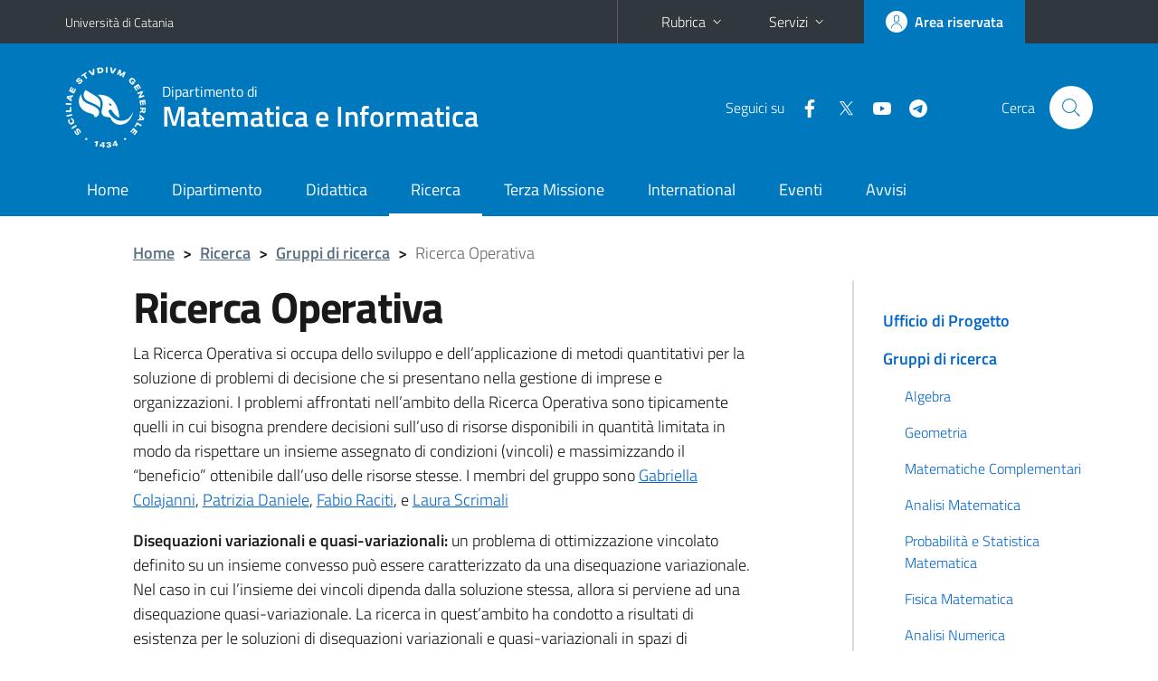

--- FILE ---
content_type: text/html; charset=utf-8
request_url: https://web.dmi.unict.it/it/content/ricerca-operativa
body_size: 10107
content:
<!DOCTYPE html>
<html lang="it">
<head>
<meta charset="utf-8">
<title>Ricerca Operativa | Dipartimento di Matematica e Informatica</title>
<meta name="viewport" content="width=device-width,initial-scale=1,shrink-to-fit=no">
<meta name="Generator" content="Drupal 7 (http://drupal.org)">
<link rel="canonical" href="/it/content/ricerca-operativa">
<link rel="shortlink" href="/it/node/5302">
<link rel="shortcut icon" href="https://web.dmi.unict.it/sites/all/themes/id_theme_sd/favicon.ico" type="image/vnd.microsoft.icon">
<link href="/bootstrap-italia/css/bootstrap-italia.min.css" rel="stylesheet">
<link type="text/css" rel="stylesheet" href="https://web.dmi.unict.it/sites/default/files/css/css_xE-rWrJf-fncB6ztZfd2huxqgxu4WO-qwma6Xer30m4.css" media="all">
<link type="text/css" rel="stylesheet" href="https://web.dmi.unict.it/sites/default/files/css/css_BjFW4H-Kz_2swbsMzF9o9I1eVASQJcRF93eHfAr7WCU.css" media="all">
<link type="text/css" rel="stylesheet" href="https://web.dmi.unict.it/sites/default/files/css/css_Jcf2ERNVIhtiybclX48Zrovhv2_wfB_B12UAMMQaR6Y.css" media="all">
<style type="text/css" media="all">
<!--/*--><![CDATA[/*><!--*/
.skiplinks{background-color:#fff}#menu-di-servizio .dropdown-menu,.it-header-slim-right-zone .dropdown-menu{z-index:9999}#menu-servizi{z-index:1001}#nav10.navbar-collapsable{z-index:1000!important}#nav10.navbar-collapsable .close-div{background-color:transparent}

/*]]>*/-->
</style>
<link type="text/css" rel="stylesheet" href="https://web.dmi.unict.it/sites/default/files/css/css_QgE7281FEOkrWeTNv4ub8esodNXZsEmlIJXPOBl7PNU.css" media="all">
<script type="text/javascript" src="https://web.dmi.unict.it/sites/default/files/js/js_6UR8aB1w5-y_vdUUdWDWlX2QhWu_qIXlEGEV48YgV-c.js"></script>
<script type="text/javascript" src="https://web.dmi.unict.it/sites/default/files/js/js_onbE0n0cQY6KTDQtHO_E27UBymFC-RuqypZZ6Zxez-o.js"></script>
<script type="text/javascript" src="https://web.dmi.unict.it/sites/default/files/js/js_1kaE6aRlZSHSnzRT9hpBdgsoA0AF4wvjtBeioxwbQUs.js"></script>
<script type="text/javascript" src="https://web.dmi.unict.it/sites/default/files/js/js_ttuKUE_I6kP_pftPv7CYG0KmHQWe9sGdVWsNNm_xsc8.js"></script>
<script type="text/javascript">
<!--//--><![CDATA[//><!--
jQuery.extend(Drupal.settings, {"basePath":"\/","pathPrefix":"it\/","setHasJsCookie":0,"ajaxPageState":{"theme":"id_theme_sd","theme_token":"7REhdj_c7Ay01fV4p91oRFemtwe-qJo814M04nMIo1Y","js":{"sites\/all\/modules\/jquery_update\/replace\/jquery\/2.2\/jquery.min.js":1,"misc\/jquery-extend-3.4.0.js":1,"misc\/jquery-html-prefilter-3.5.0-backport.js":1,"misc\/jquery.once.js":1,"misc\/drupal.js":1,"sites\/all\/modules\/jquery_update\/js\/jquery_browser.js":1,"misc\/form-single-submit.js":1,"sites\/all\/modules\/ckeditor_tabber\/semantic-tabs.js":1,"public:\/\/languages\/it_sO1cwHkMIxJN1NuZIhDyXVBBNt1kc850IgO-8J9exOI.js":1,"sites\/all\/libraries\/colorbox\/jquery.colorbox-min.js":1,"sites\/all\/modules\/colorbox\/js\/colorbox.js":1,"sites\/all\/modules\/colorbox\/styles\/default\/colorbox_style.js":1},"css":{"modules\/system\/system.base.css":1,"modules\/system\/system.menus.css":1,"modules\/system\/system.messages.css":1,"modules\/system\/system.theme.css":1,"modules\/aggregator\/aggregator.css":1,"sites\/all\/modules\/ckeditor_tabber\/ckeditor_tabber.css":1,"modules\/field\/theme\/field.css":1,"modules\/node\/node.css":1,"modules\/search\/search.css":1,"modules\/user\/user.css":1,"sites\/all\/modules\/views\/css\/views.css":1,"sites\/all\/modules\/ckeditor\/css\/ckeditor.css":1,"sites\/all\/modules\/colorbox\/styles\/default\/colorbox_style.css":1,"sites\/all\/modules\/ctools\/css\/ctools.css":1,"sites\/all\/modules\/taxonomy_access\/taxonomy_access.css":1,"0":1,"sites\/all\/themes\/id_theme\/style.css":1,"sites\/all\/themes\/id_theme_sd\/sd.css":1}},"colorbox":{"opacity":"0.85","current":"{current} of {total}","previous":"\u00ab Prev","next":"Next \u00bb","close":"Close","maxWidth":"98%","maxHeight":"98%","fixed":true,"mobiledetect":true,"mobiledevicewidth":"480px","file_public_path":"\/sites\/default\/files","specificPagesDefaultValue":"admin*\nimagebrowser*\nimg_assist*\nimce*\nnode\/add\/*\nnode\/*\/edit\nprint\/*\nprintpdf\/*\nsystem\/ajax\nsystem\/ajax\/*"},"ckeditor_tabber":{"elements":"dl.ckeditor-tabber"},"urlIsAjaxTrusted":{"\/it\/search\/node":true}});
//--><!]]>
</script>
</head>
<body class="html not-front not-logged-in one-sidebar sidebar-first page-node page-node- page-node-5302 node-type-page i18n-it sd251">
<div class="skiplinks"><a class="sr-only sr-only-focusable" href="#it-main" accesskey="c">Vai al contenuto principale</a><a class="sr-only sr-only-focusable" href="#it-main-menu" accesskey="n">Vai al menu di navigazione</a></div>
<header class="it-header-wrapper">
<div class="it-header-slim-wrapper">
<div class="container">
<div class="row"><div class="col-12">
<div class="it-header-slim-wrapper-content">
<a class="d-none d-lg-block navbar-brand" href="https://www.unict.it">Università di Catania</a>
<div class="nav-mobile"><nav aria-label="Navigazione accessoria">
<a class="it-opener d-lg-none mr-1" href="https://www.unict.it" aria-hidden="true" tabindex="-1">Università di Catania</a><a class="it-opener d-lg-none" data-toggle="collapse" href="#menu-di-servizio" role="button" aria-expanded="false" aria-controls="menu-di-servizio" title="Apri il menu di servizio"><svg class="icon" role="img"><use href="/bootstrap-italia/svg/sprite.svg#it-expand"></use></svg></a>
<div class="link-list-wrapper collapse" id="menu-di-servizio">
<ul class="link-list border-right-0 pr-0">
<li class="dropdown"><a class="list-item dropdown-toggle" href="#" role="button" data-toggle="dropdown" aria-expanded="false">Rubrica<svg class="icon d-none d-lg-block" role="img"><use href="/bootstrap-italia/svg/sprite.svg#it-expand"></use></svg></a>
<div class="dropdown-menu"><div class="row"><div class="col-12 px-3">
<form action="https://www.unict.it/content/cerca-nella-rubrica" method="post" id="rubrica-form" accept-charset="UTF-8" class="unict-form">
<div class="container">
<div class="form-row"><label for="input-01" class="sr-only">Cerca nella rubrica per cognome</label><input required id="input-01" name="trova" type="text" class="form-control" autocomplete="family-name" placeholder="Cerca nella rubrica per cognome"></div>
<div class="form-row mt-2 mb-1"><input type="submit" class="btn btn-primary btn-xs py-1" value="CERCA"></div>
</div>
</form>
</div></div></div></li>
<li class="dropdown"><a class="list-item dropdown-toggle" href="#" role="button" data-toggle="dropdown" aria-expanded="false">Servizi<svg class="icon d-none d-lg-block" role="img"><use href="/bootstrap-italia/svg/sprite.svg#it-expand"></use></svg></a>
<div class="dropdown-menu" id="menu-servizi"><div class="row"><div class="col-12"><div class="link-list-wrapper">
<ul>
<li><a class="list-item" href="https://studenti.smartedu.unict.it" target="_blank" rel="noopener"><span>Portale studenti</span></a></li>
<li><a class="list-item" href="https://docenti.smartedu.unict.it/docenti/" target="_blank" rel="noopener"><span>Portale docenti / didattica</span></a></li>
<li><a class="list-item" href="https://intranet.unict.it" target="_blank" rel="noopener"><span>Portale personale</span></a></li>
<li><a class="list-item" href="https://segreterie.smartedu.unict.it" target="_blank" rel="noopener"><span>Portale segreterie</span></a></li>
<li><a class="list-item" href="https://www.sida.unict.it" target="_blank" rel="noopener"><span>Biblioteca digitale</span></a></li>
<li><a class="list-item" href="https://webmail365.unict.it" target="_blank" rel="noopener"><span>Webmail studenti</span></a></li>
<li><a class="list-item" href="https://webmail.unict.it" target="_blank" rel="noopener"><span>Webmail docenti e personale</span></a></li>
<li><a class="list-item" href="https://studium.unict.it" target="_blank" rel="noopener"><span>E-learning / Studium</span></a></li>
<li><a class="list-item" href="https://www.unict.it/servizi/servizi-web"><span>Servizi informatici</span></a></li>
<li><a class="list-item" href="https://www.unict.it/servizi"><span><strong>Tutti i servizi</strong> &raquo;</span></a></li>
</ul>
</div></div></div></div></li>
</ul>
</div>
</nav></div>
<div class="it-header-slim-right-zone margin-right-zone">
<a class="btn btn-icon btn-full" href="/content/login-cas"><span class="rounded-icon"><svg class="icon icon-primary" role="img" aria-label="Accedi all'area riservata"><use href="/bootstrap-italia/svg/sprite.svg#it-user"></use></svg></span><span class="d-none d-lg-block">Area riservata</span></a>
</div>
</div>
</div></div>
</div>
</div>
<div class="it-nav-wrapper">
<div class="it-header-center-wrapper">
<div class="container">
<div class="row"><div class="col-12">
<div class="it-header-center-content-wrapper">
<div class="it-brand-wrapper"><a href="/"><img src="/sites/all/themes/id_theme/unict.svg" alt="Logo UniCt" class="icon unict"><div class="it-brand-text"><h3>Dipartimento di</h3><h2>Matematica e Informatica</h2></div></a></div>
<div class="it-right-zone"><div class="it-socials d-none d-md-flex"><span>Seguici&nbsp;su</span><ul><li><a href="https://www.facebook.com/DMI.UNICT/"><svg class="icon" aria-label="Facebook"><use href="/bootstrap-italia/svg/sprite.svg#it-facebook"></use></svg></a></li>
<li><a href="https://twitter.com/unict_it"><svg class="icon" aria-label="Twitter"><use href="/bootstrap-italia/svg/sprite.svg#it-twitter"></use></svg></a></li>
<li><a href="http://www.youtube.com/c/zamm%C3%B9multimediaUniversit%C3%A0diCatania"><svg class="icon" aria-label="YouTube"><use href="/bootstrap-italia/svg/sprite.svg#it-youtube"></use></svg></a></li>
<li><a href="https://web.dmi.unict.it/it/content/canali-telegram-dmi"><svg class="icon" aria-label="Telegram"><use href="/bootstrap-italia/svg/sprite.svg#it-telegram"></use></svg></a></li>
</ul></div><div class="it-search-wrapper"><span class="d-none d-md-block">Cerca</span><a class="search-link rounded-icon" href="#" data-target="#searchModal" data-toggle="modal" aria-label="Cerca" title="Cerca"><svg class="icon" role="img"><use href="/bootstrap-italia/svg/sprite.svg#it-search"></use></svg></a></div>
</div>
</div>
</div></div>
</div>
</div>
<div class="it-header-navbar-wrapper">
<div class="container">
<div class="row"><div class="col-12">
<nav class="navbar navbar-expand-lg" aria-label="Navigazione principale">
<button class="custom-navbar-toggler" type="button" aria-controls="nav10" aria-expanded="false" aria-label="attiva / disattiva la navigazione" data-target="#nav10"><svg class="icon" role="img"><use href="/bootstrap-italia/svg/sprite.svg#it-burger"></use></svg></button>
<div class="navbar-collapsable" id="nav10">
<div class="overlay"></div>
<div class="close-div"><button class="close-menu border-0" type="button" aria-label="chiudi"><svg class="icon icon-white" role="img"><use href="/bootstrap-italia/svg/sprite.svg#it-close-big"></use></svg></button></div>
<div class="menu-wrapper" id="it-main-menu">
<ul class="navbar-nav">
<li class="nav-item"><a class="nav-link" href="/it">Home</a></li>
<li class="nav-item"><a class="nav-link" href="/it/content/dipartimento">Dipartimento</a></li>
<li class="nav-item"><a class="nav-link" href="/it/content/didattica">Didattica</a></li>
<li class="nav-item"><a href="/it/content/ricerca" class="nav-link active">Ricerca</a></li>
<li class="nav-item"><a class="nav-link" href="/it/content/terza-missione-e-public-engagement">Terza Missione</a></li>
<li class="nav-item"><a class="nav-link" href="/it/content/international">International</a></li>
<li class="nav-item"><a class="nav-link" href="/it/tuttiglieventi">Eventi</a></li>
<li class="nav-item"><a class="nav-link" href="/it/notizie">Avvisi</a></li>
</ul>
</div>
</div>
</nav>
</div></div>
</div>
</div>
</div>
</header>
<div class="d-md-none bg-light p-3 pl-4"><div class="row"><div class="col-md-12"><a href="#menu-sezione" data-attribute="forward" class="text-decoration-none text-dark"><svg class="icon icon-sm align-top" role="img"><use href="/bootstrap-italia/svg/sprite.svg#it-list"></use></svg><span class="pl-3 fw-bold">Vai ai contenuti correlati</span></a></div></div></div>
<main id="it-main">
<section id="breadcrumb">
<div class="container">
<div class="row">
<div class="offset-lg-1 col-lg-11 col-md-12 px-3 px-sm-0 pb-2">
<nav class="breadcrumb-container" aria-label="Percorso di navigazione">
<ol class="breadcrumb">
<li class="breadcrumb-item"><a href="/it">Home</a><span class="separator">&gt;</span></li>
<li class="breadcrumb-item"><a href="/it/content/ricerca">Ricerca</a><span class="separator">&gt;</span></li>
<li class="breadcrumb-item"><a href="/it/content/gruppi-di-ricerca">Gruppi di ricerca</a><span class="separator">&gt;</span></li>
<li class="breadcrumb-item active" aria-current="page">Ricerca Operativa</li>
</ol>
</nav>
</div>
</div>
</div>
</section>
<section id="content">
<div class="container">
<div class="row">
<div class="offset-lg-1 col-lg-7 col-md-7 px-3 px-sm-0">
<article id="content-node-5302">
<h1>Ricerca Operativa</h1><div class="region region-content">
<div id="block-system-main" class="block block-system">

<div class="content">
<div id="node-5302" class="node node-page clearfix">

  
      
  
  <div class="content">
    <div class="field field-name-body field-type-text-with-summary field-label-hidden clearfix"><div class="field-items"><div class="field-item even"><p><span style="font_size:14px">La Ricerca Operativa si occupa dello sviluppo e dell’applicazione di metodi quantitativi per la soluzione di problemi di decisione che si presentano nella gestione di imprese e organizzazioni. I problemi affrontati nell’ambito della Ricerca Operativa sono tipicamente quelli in cui bisogna prendere decisioni sull’uso di risorse disponibili in quantità limitata in modo da rispettare un insieme assegnato di condizioni (vincoli) e massimizzando il “beneficio” ottenibile dall’uso delle risorse stesse. I membri del gruppo sono <a href="http://web.dmi.unict.it/corsi/lm-40/docenti/gabriella.colajanni">Gabriella Colajanni</a>, <a href="http://web.dmi.unict.it/docenti/patrizia.daniele">Patrizia Daniele</a>,</span><span style="font_size:14.000000953674316px"> </span><a href="http://web.dmi.unict.it/docenti/fabio.raciti" style="font_size: 14.000000953674316px;">Fabio Raciti</a>, e <span style="font_size:14px"><a href="http://web.dmi.unict.it/docenti/laura.rosa.maria.scrimali">Laura Scrimali</a></span></p>
<p><span style="font_size:14px"><strong>Disequazioni variazionali e quasi-variazionali:</strong> un problema di ottimizzazione vincolato definito su un insieme convesso può essere caratterizzato da una disequazione variazionale. Nel caso in cui l’insieme dei vincoli dipenda dalla soluzione stessa, allora si perviene ad una disequazione quasi-variazionale. La ricerca in quest’ambito ha condotto a risultati di esistenza per le soluzioni di disequazioni variazionali e quasi-variazionali in spazi di dimensione infinita, dotati di topologia forte o debole. I risultati ottenuti sono stati applicati ai problemi di equilibrio del traffico e ai modelli di reti economico-finanziarie, in cui i dati dipendono dal tempo, sono presenti vincoli di capacità e i vincoli di uguaglianza dipendono esplicitamente dalla soluzione di equilibrio. (Gabriella Colajanni, Patrizia Daniele</span><span style="font_size:14.000000953674316px">, Fabio Raciti</span><span style="font_size:14px">, Laura Scrimali)</span></p>
<p><span style="font_size:14px"><strong>Condizioni di regolarità per soluzioni di disequazioni variazionali:</strong> si studiano proprietà delle soluzioni delle disequazioni variazionali e quasi-variazionali (continuità, Lipschitzianità, stabilità parametrica hölderiana, differenziabilità e stime della norma). (Patrizia Daniele</span><span style="font_size:14.000000953674316px">, Fabio Raciti</span><span style="font_size:14px">, Laura Scrimali)</span></p>
<p><span style="font_size:14px"><strong>Dualità infinito-dimensionale:</strong> la teoria classica della dualità non può essere applicata ai problemi di dimensione infinita, in quanto nella maggior parte dei casi l’insieme dei vincoli ha interno vuoto. Si studia, pertanto, la dualità non lineare di dimensione infinita mediante l’uso di teoremi di separazione basati sul concetto di interno quasi-relativo. (Patrizia Daniele)</span></p>
<p><span style="font_size:14px"><strong>Metodi risolutivi per disequazioni variazionali e quasi-variazionali:</strong> si studiano procedure computazionali per il calcolo delle soluzioni delle disequazioni variazionali e quasi-variazionali (metodo di Eulero modificato, metodo delle proiezioni, metodo del sottogradiente, metodo di discretizzazione, metodo delle funzioni di merito). (Patrizia Daniele</span><span style="font_size:14.000000953674316px">, Fabio Raciti</span><span style="font_size:14px">, Laura Scrimali)</span></p>
<p><span style="font_size:14px"><strong>Problemi di equilibrio con dati dinamici e random:</strong> si studiano reti di traffico in presenza di vincoli di capacità, in cui i flussi e le richieste dipendono dal tempo oppure i dati sono affetti da un certo grado di incertezza e si perviene ad una condizione di Wardrop generalizzata. In tal caso le condizioni di equilibrio sono caratterizzate da una disequazione variazionale dinamica o random. Le disequazioni variazionali random sono state applicate anche allo studio di un modello di equilibrio dei mercati spazialmente distribuiti, in cui i consumatori attribuiscono dei pesi non deterministici ai costi di trasporto e ai tempi di consegna associati al bene di consumo. (Patrizia Daniele</span><span style="font_size:14.000000953674316px">, Fabio Raciti</span><span style="font_size:14px">, Laura Scrimali)</span></p>
<p><span style="font_size:14px"><strong>Modelli finanziari con incertezza e rischio:</strong> si studiano modelli di finanza in cui i dati evolvono nel tempo e il cui obiettivo è di massimizzare gli attivi, minimizzando, al contempo, i passivi e il rischio. Attraverso l’utilizzo del modello duale (il mercato ombra) si perviene alla composizione ottimale degli attivi e dei passivi. Si studiano, inoltre, problemi di ottimizzazione finanziaria con vendita allo scoperto e trasferimento di titoli. (Gabriella Colajanni, Patrizia Daniele)</span></p>
<p><span style="font_size:14px"><strong>Formulazione variazionale di problemi di sicurezza informatica:</strong> si studiano modelli di teoria dei giochi applicati alle catene di offerte sulla sicurezza informatica, anche in presenza di vincoli di budget. Inoltre, si studiano modelli per la sicurezza informatica con vincoli non lineari (attraverso i moltiplicatori di Lagrange), i Sistemi Dinamici Proiettati e algoritmi euristici per la fornitura di servizi 5G. (Gabriella Colajanni, Patrizia Daniele)</span></p>
<p><span style="font_size:14px"><strong>Teoria Lagrangiana:</strong> dato un problema di ottimizzazione vincolato, si applica la teoria Lagrangiana e si studia il significato dei moltiplicatori di Lagrange. L’analisi di tali moltiplicatori permette di capire meglio il comportamento del modello. (Gabriella Colajanni, Patrizia Daniele, Laura Scrimali)</span></p>
<p><span style="font_size:14px"><strong>Ottimizzazione bilivello:</strong> si studiano problemi di ottimizzazione bilivello applicati al problema del prezzo delle emissioni inquinanti. Per tali problemi si assicura l’esistenza dei moltiplicatori di Lagrange e la validità delle condizioni di ottimalità. Inoltre, si studiano modelli di Stackelberg applicati alle interazioni tra fornitori di contenuti e utenti su piattaforme digitali (Laura Scrimali)</span></p>
<p><span style="font_size:14px"><strong>Formulazione variazionale di catene chiuse di fornitura:</strong> si studiano modelli di equilibrio su rete applicati alle catene chiuse di fornitura per la vendita di beni da collezione (Laura Scrimali)</span></p>
<p><span style="font_size:14px"><strong>Disequazioni variazionali inverse:</strong> le disequazioni variazionali inverse sono utili per descrivere problemi di controllo. In particolare, si studiano mercati spazialmente distribuiti nei quali si adottano politiche di controllo per regolare la produzione e il consumo dei beni prodotti. (Laura Scrimali)</span></p>
<p><span style="font_size:14px"><strong>Equilibrio di Nash:</strong> numerosi modelli di competizione su rete sono descritti mediante il concetto di equilibrio di Nash. Tali modelli, come ad esempio i modelli di reti di telecomunicazioni o di reti di sicurezza informatica, possono essere formulati come disequazioni variazionali o quasi-variazionali. Si studiano inoltre modelli con equilibri misti, i cui utenti si comportano seguendo il principio di equilibrio di Nash o il principio di equilibrio di Wardrop, a seconda del loro potere di mercato. (Patrizia Daniele, Laura Scrimali)</span></p>
<p><span style="font_size:14px"><strong>Ottimizzazione stocastica: </strong>la programmazione stocastica si occupa dello studio di problemi di ottimizzazione in cui i dati sono incerti e sono rappresentati tramite variabili aleatorie. Tali modelli hanno numerose applicazioni e descrivono situazioni nelle quali le decisioni devono essere prese prima di poter osservare il flusso incerto dei dati. In particolare, mediante l’ottimizzazione stocastica a due stadi con ricorsione e le disequazioni variazionali a due stadi, si studiano modelli di evacuazione in caso di eventi disastrosi e modelli di approvvigionamento di prodotti medicali in situazioni di emergenza. Inoltre, mediante l’ottimizzazione stocastica e le disequazioni variazionali a due e tre stadi, si studiano modelli di fornitura di servizi 5G con UAV in scenari disastrosi. (Gabriella Colajanni, Patrizia Daniele, Laura Scrimali)</span></p>
<p><span style="color:rgb(0, 0, 0); font_size:14px"><strong>Giochi su rete:</strong> in molti modelli economici e sociali gli agenti sono</span> <span style="color:rgb(0, 0, 0); font_size:14px">descritti come nodi di una rete.</span> <span style="color:rgb(0, 0, 0); font_size:14px">La caratteristica di questa classe di giochi è che la funzione di</span> <span style="color:rgb(0, 0, 0); font_size:14px">utilità di ogni giocatore dipende dalle strategie</span> <span style="color:rgb(0, 0, 0); font_size:14px">scelte dai suoi vicini nel grafo.  Tuttavia i contatti indiretti di</span> <span style="color:rgb(0, 0, 0); font_size:14px">ogni giocatore possono influenzare la</span> <span style="color:rgb(0, 0, 0); font_size:14px">soluzione del gioco.  L’attività di ricerca in questo ambito si</span> <span style="color:rgb(0, 0, 0); font_size:14px">concentra sulla generalizzazione dei vincoli</span> <span style="color:rgb(0, 0, 0); font_size:14px">utilizzati e sullo studio di nuove applicazioni. (Fabio Raciti)</span></p>
<p><span style="color:rgb(0, 0, 0); font_size:14px"><strong>Ottimizzazione e problemi inversi:</strong> uno dei metodi più usati nello</span> <span style="color:rgb(0, 0, 0); font_size:14px">studio dei problemi inversi descritti</span> <span style="color:rgb(0, 0, 0); font_size:14px">da equazioni differenziali che modellano vari problemi fisici</span> <span style="color:rgb(0, 0, 0); font_size:14px">consiste nell’ottimizzazione di un funzionale</span> <span style="color:rgb(0, 0, 0); font_size:14px">dipendente dalla soluzione del problema diretto.  Dopo la fase</span> <span style="color:rgb(0, 0, 0); font_size:14px">dell’approssimazione funzionale,</span> <span style="color:rgb(0, 0, 0); font_size:14px">lo studio numerico richiede l’utilizzo di vari metodi numerici perottimizzazione libera o vincolata.</span> <span style="color:rgb(0, 0, 0); font_size:14px">Le applicazioni maggiormente studiate sono quelle in teoria</span> <span style="color:rgb(0, 0, 0); font_size:14px">dell’elasticità. (Fabio Raciti)</span></p>
<p><strong style="font_size:14px">Ottimizzazione su reti e supply chain:</strong><span style="font_size:14px"> una classe molto ampia di problemi può essere analizzata attraverso le reti. I modelli di ottimizzazione basati su reti e supply chain, infatti, sono uno strumento matematico molto vantaggioso per guidare i decisori nelle scelte. Quindi, problemi di varia natura che si applicano a diversi contesti e situazioni reali (dai servizi di cloud computing ai mercati finanziari con intermediazione; dalla gestione aziendale, comprese le catene di approvvigionamento inverse nell’ambito del riciclo e delle reti di e-commerce, alla cybersecurity; dai problemi di Ricerca Operativa in Sanità, come l'approvvigionamento di reagenti e tamponi durante la Pandemia da Covid-19 o i trapianti di organi a disponibilità incerta, ai problemi di gestione delle richieste di servizi in un’architettura di rete 5G con UAV) sono studiati tramite modelli basati su reti e supply chain (anche a ciclo chiuso), insieme a formulazioni variazionali, algoritmi euristici e metodi esatti. (Gabriella Colajanni, Patrizia Daniele)</span></p>
<div title="Page 2">
<div>
<div>
<p><span style="font_size:14px"><strong>Insegnamento e apprendimento della Ricerca Operativa con l’uso di tecnologie:</strong> percorsi per studenti e docenti delle scuole secondarie di secondo grado. L’obiettivo principale è migliorare l'interesse, la motivazione e le competenze degli studenti relativi alle discipline STEM integrando matematica e informatica attraverso la Ricerca Operativa. Si ideano unità didattiche e metodi di insegnamento con esempi e problemi strettamente legati alla vita quotidiana degli studenti o alla realtà industriale, bilanciando modellazione matematica e algoritmica. (Gabriella Colajanni)</span></p>
<div title="Page 2">
<div>
<div>
<p><span style="font_size:14px"><strong>Problemi di programmazione intera:</strong> ottimizzazione matematica in cui alcune o tutte le variabili sono intere. Formulazione di problemi di programmazione intera per contesti quali la gestione ottima delle reti idrauliche, il placement ottimo delle virtual function su UAV per servizi basati su reti 5G, reti di cloud computing per i provider di IaaS, la programmazione ottima per l’orario dei corsi universitari (anche basata su curricula). Metodi e algoritmi euristici ed esatti. (Gabriella Colajanni, Patrizia Daniele)</span></p>
</div>
</div>
</div>
</div>
</div>
</div>
<p> </p>
</div></div></div>  </div>

  <ul class="links inline"><li class="translation_en first last"><a href="/en/content/operational-research" title="Operational Research" class="translation-link" xml:lang="en"><img class="language-icon" src="https://web.dmi.unict.it/sites/all/modules/languageicons/flags/en.png" width="16" height="12" alt="English" title="English" /></a></li>
</ul>
  
</div>

</div>
</div>
</div>
<div class="card card-teaser border rounded shadow my-3 px-4 pt-3 pb-0 link-no-underline"><div class="card-body"><div class="region region-contatti">
<div id="block-block-64" class="block block-block">
<h5 class="border-bottom border-light mb-2 pb-2">Contatti</h5>

<div class="content">
<p>prof. <a href="https://web.dmi.unict.it/docenti/dario.allegra">Dario Allegra</a></p>

</div>
</div>
</div>
</div></div><div class="dropdown" id="it-share">
<a class="dropdown-toggle btn btn-outline-primary btn-icon btn-xs mt-2 mb-3 p-2" href="#" role="button" data-toggle="dropdown" aria-expanded="false"><svg class="icon icon-primary icon-sm" role="img"><use href="/bootstrap-italia/svg/sprite.svg#it-share"></use></svg><span>Condividi</span></a>
<div class="dropdown-menu"><div class="link-list-wrapper"><ul class="link-list">
<li><a class="list-item" rel="nofollow" href="https://www.facebook.com/sharer/sharer.php?src=bm&amp;u=https%3A%2F%2Fweb.dmi.unict.it%2Fit%2Fcontent%2Fricerca-operativa&amp;t=Ricerca+Operativa&amp;v=3" onclick="javascript:window.open(this.href,'','menubar=no,toolbar=no,resizable=yes,scrollbar=yes,height=500,width=720');return false;"><svg class="icon icon-primary icon-sm align-middle mr-1" role="img"><use href="/bootstrap-italia/svg/sprite.svg#it-facebook-square"></use></svg><span class="u-hiddenVisually">Facebook</span></a></li>
<li><a class="list-item" rel="nofollow" href="https://www.twitter.com/share?url=https%3A%2F%2Fweb.dmi.unict.it%2Fit%2Fcontent%2Fricerca-operativa" onclick="javascript:window.open(this.href,'','menubar=no,toolbar=no,resizable=yes,scrollbar=yes,height=600,width=600');return false;"><svg class="icon icon-primary icon-sm align-middle mr-1" role="img"><use href="/bootstrap-italia/svg/sprite.svg#it-twitter"></use></svg><span class="u-hiddenVisually">Twitter</span></a></li>
<li><a class="list-item" href="https://api.whatsapp.com/send?text=https%3A%2F%2Fweb.dmi.unict.it%2Fit%2Fcontent%2Fricerca-operativa" data-action="share/whatsapp/share"><svg class="icon icon-primary icon-sm align-middle mr-1" role="img"><use href="/bootstrap-italia/svg/sprite.svg#it-whatsapp"></use></svg><span class="u-hiddenVisually">Whatsapp</span></a></li>
<li><a class="list-item" href="https://t.me/share/url?url=https%3A%2F%2Fweb.dmi.unict.it%2Fit%2Fcontent%2Fricerca-operativa&amp;text=Ricerca+Operativa" data-action="share/telegram/share"><svg class="icon icon-primary icon-sm align-middle mr-1" role="img"><use href="/bootstrap-italia/svg/sprite.svg#it-telegram"></use></svg><span class="u-hiddenVisually">Telegram</span></a></li>
<li><a class="list-item" href="mailto:?subject=Dipartimento+di+Matematica+e+Informatica+-+Ricerca+Operativa&amp;body=https%3A%2F%2Fweb.dmi.unict.it%2Fit%2Fcontent%2Fricerca-operativa"><svg class="icon icon-primary icon-sm align-middle mr-1" role="img"><use href="/bootstrap-italia/svg/sprite.svg#it-mail"></use></svg><span class="u-hiddenVisually">Email</span></a></li>
</ul></div></div>
</div>
</article>
</div>
<div class="offset-lg-1 col-lg-3 offset-md-1 col-md-4">
<div class="region region-sidebar-first">
<aside id="menu-sezione">
<div id="block-menu-block-22" class="sidebar-wrapper it-line-left-side block block-menu-block">

<div class="sidebar-linklist-wrapper"><div class="link-list-wrapper">
<ul class="menu"><li><a class="list-item medium" href="/it/content/ufficio-di-progetto">Ufficio di Progetto</a></li>
<li><a class="list-item medium" href="/it/content/gruppi-di-ricerca" class="active-trail">Gruppi di ricerca</a>
<ul class="link-sublist">
<li><a class="list-item" href="/it/content/algebra">Algebra</a></li>
<li><a class="list-item" href="/it/content/geometria">Geometria</a></li>
<li><a class="list-item" href="/it/content/matematiche-complementari">Matematiche Complementari</a></li>
<li><a class="list-item" href="/it/content/analisi-matematica">Analisi Matematica</a></li>
<li><a class="list-item" href="/it/content/probabilit%C3%A0-e-statistica-matematica">Probabilità e Statistica Matematica</a></li>
<li><a class="list-item" href="/it/content/fisica-matematica">Fisica Matematica</a></li>
<li><a class="list-item" href="/it/content/analisi-numerica">Analisi Numerica</a></li>
<li><a href="/it/content/ricerca-operativa" class="list-item medium active">Ricerca Operativa</a></li>
<li><a class="list-item" href="/it/content/informatica">Informatica</a></li>
</ul></li>
<li><a class="list-item medium" href="/it/content/centri-di-ricerca">Centri di Ricerca</a></li>
<li><a class="list-item medium" href="https://web.dmi.unict.it/it/dottorati/informatica/">Dottorato in Informatica</a></li>
<li><a class="list-item medium" href="https://web.dmi.unict.it/it/content/dottorato-matematica-e-scienze-computazionali">Dottorato in Matematica e Scienze Computazionali</a></li>
<li><a class="list-item medium" href="/it/progetti-di-ricerca">Progetti di ricerca</a></li>
<li><a class="list-item medium" href="/it/content/conferenze-workshop-e-scuole">Convegni, Workshops e Scuole</a></li>
<li><a class="list-item medium" href="/it/content/attraction-and-international-mobility">Attraction and International Mobility</a></li>
<li><a class="list-item medium" href="/it/content/unit%C3%A0-di-ricerca-indam">Unità di Ricerca INdAM</a></li>
</ul></div></div>
</div>
</aside>
</div>
</div>
</div>
</div>
</section>
</main>
<footer class="it-footer">
<div class="it-footer-main">
<div class="container">
<section><div class="row clearfix"><div class="col-sm-12"><div class="it-brand-wrapper"><a href="/"><img src="/sites/all/themes/id_theme/monogramma.svg" class="icon monogramma_icon" alt="Monogramma UniCt"><div class="it-brand-text unict_monogramma"><h3>Dipartimento di</h3><h2>Matematica e Informatica</h2></div></a></div></div></div></section>
<section>
<div class="row">
<div class="col-md-4 col-sm-6 pb-2">
<div id="block-block-108" class="block block-block">
<h3>Dove siamo</h3>

<div class="content">
<p>Cittadella Universitaria<br>
Viale Andrea Doria, 6<br>
» <a href="/it/content/dove-siamo"><strong>dove siamo</strong></a></p>

</div>
</div>
</div>
<div class="col-md-4 col-sm-6 pb-2">
<div id="block-block-109" class="block block-block">
<h3>Contatti</h3>

<div class="content">
<p>Telefono 095 7383025<br>
Fax 095/330094<br>
<a href="mailto:dmi@unict.it">dmi@unict.it</a></p>

</div>
</div>
</div>
<div class="col-md-4 col-sm-6 pb-2">
<h3>Seguici&nbsp;su</h3>
<ul class="list-inline text-left social"><li class="list-inline-item pb-2"><a class="p-1" href="https://www.facebook.com/DMI.UNICT/"><svg class="icon icon-sm icon-white align-top" aria-label="Facebook"><use href="/bootstrap-italia/svg/sprite.svg#it-facebook"></use></svg></a></li><li class="list-inline-item pb-2"><a class="p-1" href="https://twitter.com/unict_it"><svg class="icon icon-sm icon-white align-top" aria-label="Twitter"><use href="/bootstrap-italia/svg/sprite.svg#it-twitter"></use></svg></a></li><li class="list-inline-item pb-2"><a class="p-1" href="http://www.youtube.com/c/zamm%C3%B9multimediaUniversit%C3%A0diCatania"><svg class="icon icon-sm icon-white align-top" aria-label="YouTube"><use href="/bootstrap-italia/svg/sprite.svg#it-youtube"></use></svg></a></li><li class="list-inline-item pb-2"><a class="p-1" href="https://web.dmi.unict.it/it/content/canali-telegram-dmi"><svg class="icon icon-sm icon-white align-top" aria-label="Telegram"><use href="/bootstrap-italia/svg/sprite.svg#it-telegram"></use></svg></a></li></ul>
</div></div>
</section>
</div>
</div>
<div class="it-footer-small-prints clearfix">
<div class="container">
<h3 class="sr-only">Link e informazioni utili</h3>
<div class="region region-footer-link">
<div id="block-block-107" class="block block-block">

<div class="content">
<ul class="it-footer-small-prints-list list-inline mb-0 d-flex flex-column flex-md-row">
<li><a href="/content/privacy">Privacy</a></li>
<li><a href="/content/note-legali">Note legali</a></li>
<li><a href="/content/accessibilità">Accessibilità</a></li>
<li><a href="/stats">Dati di monitoraggio</a></li>
<li><a href="/sitemap">Mappa del sito</a></li>
</ul>

</div>
</div>
</div>
</div>
</div>
</footer>
<div class="modal fade show" id="searchModal" tabindex="-1" role="dialog" aria-labelledby="cerca-nel-sito" aria-modal="true">
<div class="modal-dialog"><div class="modal-content p-3">
<div class="container"><div class="row"><button class="close mr-3" type="button" data-dismiss="modal" aria-label="Chiudi"><svg class="icon" role="img"><use href="/bootstrap-italia/svg/sprite.svg#it-arrow-left"></use></svg></button><h2 class="modal-title" id="cerca-nel-sito">Cerca nel sito</h2></div></div>
<form class="search-form" action="/it/search/node" method="post" id="search-form" accept-charset="UTF-8"><div><div class="container"><div class="form-row mt-2 mb-4">
  <label for="edit-keys" class="d-none">Termini da ricercare</label>
 <input required type="text" id="edit-keys" name="keys" value="" size="40" maxlength="255" class="form-control" placeholder="Inserisci qui i termini da ricercare">
</div>
<input type="submit" id="edit-submit" name="op" value="Cerca" class="form-submit"></div><input type="hidden" aria-label="" name="form_build_id" value="form-i_-LWxtU06IOVNkcvl4AhQInO2OSLBZrS8R-rpd3Y9o">
<input type="hidden" aria-label="" name="form_id" value="search_form">
</div></form>
</div></div>
</div>
<a href="#" aria-hidden="true" data-attribute="back-to-top" class="back-to-top shadow d-print-none"><svg class="icon icon-light" aria-label="Vai a inizio pagina"><use href="/bootstrap-italia/svg/sprite.svg#it-arrow-up"></use></svg></a>
<script>window.__PUBLIC_PATH__ = "/bootstrap-italia/fonts"</script>
<script src="/bootstrap-italia/js/bootstrap-italia.bundle.min.js"></script>
</body>
</html>

--- FILE ---
content_type: text/javascript
request_url: https://web.dmi.unict.it/sites/default/files/js/js_1kaE6aRlZSHSnzRT9hpBdgsoA0AF4wvjtBeioxwbQUs.js
body_size: 1184
content:
(function ($) {
  // variables global to this plugin's scope
  var instanceId = 0;

  $.fn.ckeditortabs = function () {
    this.each(function () {
      var el = $(this);
      var current;

      var numTabs = el.find('dt').length;
      var tabIndex = 0;
      var tabHeight = 0;
      el.find('> dt').each(function () {
        var tabId = 'tab-' + instanceId + '-' + tabIndex;
        // Populate DTs with anchor links if not already present
        if (!$(this).has('a').length) {
          $(this).wrapInner('<a href="#' + tabId + '" class="tab-link" />');
        }
        $(this).css({
          'width': (100 / numTabs) + '%',
          'left': (100 / numTabs * tabIndex) + '%'
        });
        // Determine max tab height
        tabHeight = Math.max(tabHeight, $(this).find('> a').height());
        // ID attribute on DTs
        $(el.find('> dt').get(tabIndex)).attr('id', tabId);
        tabIndex = tabIndex + 1;
      });
      // Set the min-height on the tabs for consistency
      el.find('> dt > a').css('min-height', tabHeight + 'px');
      el.find('> dd').hide();

      // Remove text nodes so that display:inline-block behave nicely
      var reBlank = /^\s*$/;
      var walk = function (node) {
        var child, next;
        switch (node.nodeType) {
          case 3: // Text node
            if (reBlank.test(node.nodeValue)) {
              node.parentNode.removeChild(node);
            }
            break;
          case 1: // Element node
          case 9: // Document node
            child = node.firstChild;
            while (child) {
              next = child.nextSibling;
              walk(child);
              child = next;
            }
            break;
        }
      };
      walk($(this)[0]);

      // Initialise tab depending on current hash
      var hash = location.hash;
      if (el.find('dt a[href="' + hash + '"]').length) {
        current = el.find('a[href="' + hash + '"]').parent().addClass('current');
      } else {
        current = el.find('> dt:first').addClass('current');
      }

      // Show dd
      current.next('dd').show();

      instanceId = instanceId + 1;
    });

    // onclick event
    $('dl.ckeditor-tabber dt a.tab-link').click(function (e) {
      e.preventDefault();

      var el = $(this).parents('dl.ckeditor-tabber');
      el.find('.current').removeClass('current').next('dd').hide(0);
      var current = $(this).parent('dt').addClass('current');

      // Show dd
      current.next('dd').show(0);
      el.removeAttr('style');

      // Update hash with pushState or fallback
      if (history.pushState) {
        history.pushState({}, "", $(this).attr('href'));
      } else {
        var scrollV = document.body.scrollTop,
          scrollH = document.body.scrollLeft;
        location.hash = $(this).attr('href');
        document.body.scrollTop = scrollV;
        document.body.scrollLeft = scrollH;
      }
    });
  }
})(jQuery);
(function ($) {
  Drupal.behaviors.ckeditorTabs = {
    attach: function (context, settings) {
      if (settings.ckeditor_tabber && settings.ckeditor_tabber.elements) {
        $(settings.ckeditor_tabber.elements, context).ckeditortabs();
      }
    }
  };
}(jQuery));
;


--- FILE ---
content_type: image/svg+xml
request_url: https://web.dmi.unict.it/sites/all/themes/id_theme/monogramma.svg
body_size: 1789
content:
<?xml version="1.0" encoding="utf-8"?>
<svg version="1.1" id="Livello_1" xmlns="http://www.w3.org/2000/svg" xmlns:xlink="http://www.w3.org/1999/xlink" x="0px" y="0px"
	 viewBox="175 350 800 550" style="enable-background:new 0 0 1200 1200;" xml:space="preserve">
<defs>
<style>
*{fill:#fff;}
</style>
</defs>
<g>
	<path d="M493.04,803.97c-62.87,0-94.3-51.08-94.3-138.17c0-72.03,29.47-134.9,72.03-134.9c19.65,0,26.85,14.4,34.05,30.78
		c9.17,21.61,17.02,47.15,51.73,47.15c24.88,0,38.64-15.72,38.64-33.4c0-44.53-75.96-60.9-123.11-60.9
		c-99.54,0-176.81,60.9-176.81,170.91c0,91.02,55.66,170.26,168.95,170.26c72.69,0,131.62-39.29,155.85-132.28l-11.13-3.27
		C580.13,787.6,536.25,803.97,493.04,803.97z"/>
	<path d="M340.92,467.88c29.55,0,42.74-17.62,42.74-46.06v-65.07h-5.83v64.8c0,23.31-9.3,38.29-29.83,38.29
		c-18.87,0-29.97-12.63-29.97-35.52v-67.57h-22.75v66.46C295.27,451.51,311.65,467.88,340.92,467.88z"/>
	<polygon points="422.49,414.6 422.49,399.2 401.26,399.2 401.26,465.94 422.49,465.94"/>
	<path d="M436.36,404.75c6.24,0,11.66,3.88,11.66,16.65v44.54h21.23v-44.95c0-12.9-5.69-25.53-22.75-25.53
		c-10.55,0-20.95,4.86-24,19.15C425.96,407.8,430.54,404.75,436.36,404.75z"/>
	<rect x="486.72" y="399.2" width="21.23" height="66.74"/>
	<path d="M497.4,381.02c6.8,0,12.35-5.55,12.35-12.35c0-6.8-5.55-12.35-12.35-12.35c-6.8,0-12.35,5.55-12.35,12.35
		C485.05,375.47,490.6,381.02,497.4,381.02z"/>
	<path d="M895.1,770.55c-22.27,32.75-38.64,42.58-60.91,42.58c-32.1,0-47.81-18.99-47.81-62.23V549.81h115.28v-18.34H786.38v-27.58
		c0,0,1.8-41.67-17.75-75.43c-29.7-61.18-98.25-84.53-156.67-66.2c38.34,12.51,64.19,40.92,72.09,83.79
		c1.85,10.06,2.12,24.19,2.11,40.54v44.88h-56.34v18.34h56.34v199.12c0,72.05,39.95,106.77,101.52,106.77
		c55.02,0,93.67-26.86,117.9-79.26L895.1,770.55z"/>
</g>
</svg>